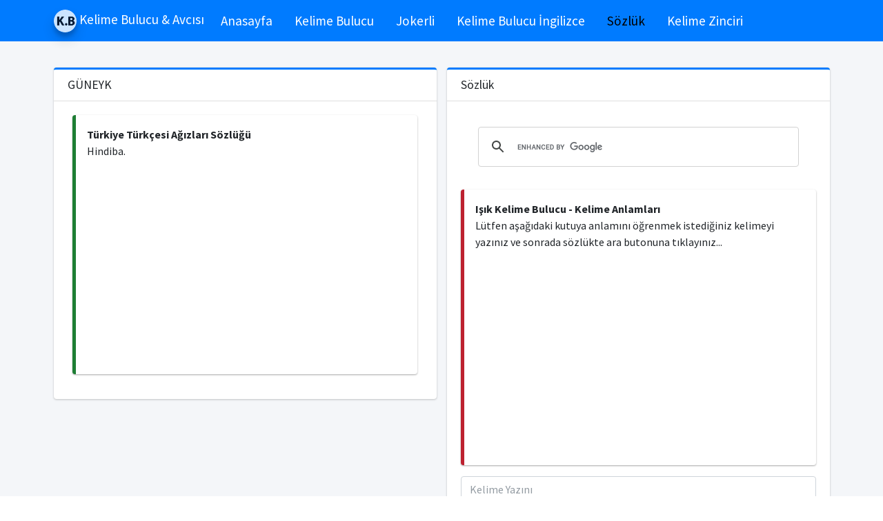

--- FILE ---
content_type: text/html; charset=utf-8
request_url: https://kelimebulucu.com/sozluk/g%C3%BCneyk-nedir-g%C3%BCneyk-ne-demek
body_size: 28051
content:

<!DOCTYPE html>
<html lang="tr">
<head>
    <meta charset="utf-8">
    <meta http-equiv="X-UA-Compatible" content="IE=edge">
    <meta name="viewport" content="width=device-width, initial-scale=1">
    <meta name="keywords" content="Türkiye Türkçesi Ağızları Sözlüğü, GÜNEYK nedir, GÜNEYK anlamı, GÜNEYK hakkında" />
    <meta name="description" content="Hindiba.">
    <meta name="abstract" content="IŞIK Kelime Bulucu" />
    <meta name="robots" content="all" />
    <link rel="shortcut icon" href="favicon.ico">
    <title>GÜNEYK Nedir GÜNEYK Ne Demek - Kelime Bulucu | Kelime Bulucu</title>

    <!-- Font Awesome Icons -->
    <link rel="stylesheet" href="/template/plugins/fontawesome-free/css/all.min.css">
    <link rel="stylesheet" href="/css/spin.css">
    <link rel="stylesheet" href="/toastr/build/toastr.css">
    <!-- Theme style -->
    <link rel="stylesheet" href="/template/dist/css/adminlte.min.css">
    <!-- Google Font: Source Sans Pro -->
    <link href="https://fonts.googleapis.com/css?family=Source+Sans+Pro:300,400,400i,700" rel="stylesheet">
    <style>
        .show {
            display: flex !important;
        }

        .info-box .info-box-number {
            display: inline-block;
            font-size: 25px;
            color: #173D7A !important;
            margin-top: 5px;
        }

        .text {
            font-size: 1.2rem;
        }

        .profile-user-img {
            width: 100% !important;
        }

        .pt-5 {
            padding-top: 5px !important;
        }
    </style>

    




    <script async src="https://pagead2.googlesyndication.com/pagead/js/adsbygoogle.js?client=ca-pub-0568891501449240"
     crossorigin="anonymous"></script>
</head>


<body class="hold-transition layout-top-nav">

    <div class="spinner-box" style="z-index: 9999; position: fixed;">
        <div class="blue-orbit leo">
        </div>
        <div class="green-orbit leo">
        </div>
        <div class="red-orbit leo">
        </div>
        <div class="white-orbit w1 leo">
        </div><div class="white-orbit w2 leo">
        </div><div class="white-orbit w3 leo">
        </div>
    </div>

    <div class="wrapper">


        <nav class="navbar navbar-expand-lg navbar-light navbar-primary">
            <div class="container">
                <a href="/" class="navbar-brand">
                    <img src="/template/dist/img/kelime-bulucu.png" alt="Işık Kelime Bulucu" class="brand-image img-circle elevation-3" style="opacity: .8">
                    <span class="brand-text font-weight-light"><b>Kelime Bulucu & Avcısı </b></span>
                </a>

                <button class="navbar-toggler" type="button" data-toggle="collapse" data-target="#navbarNavDropdown" aria-controls="navbarNavDropdown" aria-expanded="false" aria-label="Toggle navigation">
                    <span class="navbar-toggler-icon"></span>
                </button>

                <div class="collapse navbar-collapse" id="navbarNavDropdown">
                    <ul class="navbar-nav">
                        <li class="nav-item">
                            <a href="/" class="nav-link">Anasayfa</a>
                        </li>
                        <li class="nav-item"><a href="/kelime-bulucu" class="nav-link">Kelime Bulucu</a></li>
                        <li class="nav-item"><a href="/kelime-bulucu-jokerli" class="nav-link">Jokerli</a></li>
                        <li class="nav-item"><a href="/kelime-bulucu-ingilizce" class="nav-link">Kelime Bulucu İngilizce</a></li>
                        <li class="nav-item"><a href="/sozluk" class="nav-link">Sözlük</a></li>
                        <li class="nav-item"><a href="/kelime-zinciri" class="nav-link">Kelime Zinciri</a></li>

                    </ul>
                </div>
            </div>
        </nav>


        <div class="content-wrapper">
            <div class="content">
                <div class="container">

                    


<div class="content-header">
    <div class="container">
        <div class="row mb-2">
        </div>
    </div>
</div>

<div class="row">
    <div class="col-lg-6 col-md-12">

                <div class="card card-primary card-outline">
                    <div class="card-header">
                        <h3 class="card-title">
                            GÜNEYK
                        </h3>
                    </div>

                    <div class="card-body">

                        <div class="col-md-12">
                            <div class="callout callout-success">
                                <b>Türkiye Türkçesi Ağızları Sözlüğü</b>
                                <p>Hindiba.</p>
                                    <center> 
 <script async src="https://pagead2.googlesyndication.com/pagead/js/adsbygoogle.js?client=ca-pub-0568891501449240"
     crossorigin="anonymous"></script>
<ins class="adsbygoogle"
     style="display:block; text-align:center;"
     data-ad-layout="in-article"
     data-ad-format="fluid"
     data-ad-client="ca-pub-0568891501449240"
     data-ad-slot="5143537580"></ins>
<script>
     (adsbygoogle = window.adsbygoogle || []).push({});
</script></center>
                            </div>
                        </div>
                    </div>
                </div>
                    <center> 
<script async src="https://pagead2.googlesyndication.com/pagead/js/adsbygoogle.js?client=ca-pub-0568891501449240"
     crossorigin="anonymous"></script>
<ins class="adsbygoogle"
     style="display:block"
     data-ad-format="fluid"
     data-ad-layout-key="-gw-3+1f-3d+2z"
     data-ad-client="ca-pub-0568891501449240"
     data-ad-slot="5858046972"></ins>
<script>
     (adsbygoogle = window.adsbygoogle || []).push({});
</script></center>
        <div class="row">
            <div class="col-md-12">
                <div class="card card-primary card-outline">
                    <div class="card-body">
                        <div class="row">
                            <div class="row">

    <div class="col-md-6 col-sm-12 col-12">
        <table class="table">
            <tbody>
                    <tr>
                        <td>
                            <a href="\kelimeler\v-ile-biten-kelimeler" target="_blank"><b>V ile biten kelimeler</b></a>
                        </td>
                    </tr>
                    <tr>
                        <td>
                            <a href="\kelimeler\n-ile-biten-kelimeler" target="_blank"><b>N ile biten kelimeler</b></a>
                        </td>
                    </tr>
                        <tr>
                            <td>
                                 
 <script async src="https://pagead2.googlesyndication.com/pagead/js/adsbygoogle.js?client=ca-pub-0568891501449240"
     crossorigin="anonymous"></script>
<ins class="adsbygoogle"
     style="display:block; text-align:center;"
     data-ad-layout="in-article"
     data-ad-format="fluid"
     data-ad-client="ca-pub-0568891501449240"
     data-ad-slot="5143537580"></ins>
<script>
     (adsbygoogle = window.adsbygoogle || []).push({});
</script>
                            </td>
                        </tr>
                    <tr>
                        <td>
                            <a href="\kelimeler\icinde-t-gecmeyen-kelimeler" target="_blank"><b>İçinde T geçmeyen kelimeler</b></a>
                        </td>
                    </tr>
                    <tr>
                        <td>
                            <a href="\kelimeler\icinde-y-olan-kelimeler" target="_blank"><b>İçinde Y olan kelimeler</b></a>
                        </td>
                    </tr>
                    <tr>
                        <td>
                            <a href="\kelimeler\icinde-ı-gecen-kelimeler" target="_blank"><b>İçinde I geçen kelimeler</b></a>
                        </td>
                    </tr>
                    <tr>
                        <td>
                            <a href="\kelimeler\icinde-gölü-olmayan-kelimeler" target="_blank"><b>İçinde GÖLÜ olmayan kelimeler</b></a>
                        </td>
                    </tr>
                    <tr>
                        <td>
                            <a href="\kelimeler\icinde-ölüm-gecmeyen-kelimeler" target="_blank"><b>İçinde ÖLÜM geçmeyen kelimeler</b></a>
                        </td>
                    </tr>
                    <tr>
                        <td>
                            <a href="\kelimeler\lira-ile-biten-kelimeler" target="_blank"><b>LİRA ile biten kelimeler</b></a>
                        </td>
                    </tr>
                    <tr>
                        <td>
                            <a href="\kelimeler\kars-ile-biten-kelimeler" target="_blank"><b>KARS ile biten kelimeler</b></a>
                        </td>
                    </tr>
            </tbody>
        </table>
    </div>
    <div class="col-md-6 col-sm-12 col-12">
        <table class="table">
            <tbody>
                    <tr>
                        <td>
                            <a href="\kelimeler\ivaz-ile-baslayan-kelimeler" target="_blank"><b>İVAZ ile başlayan kelimeler</b></a>
                        </td>
                    </tr>
                    <tr>
                        <td>
                            <a href="\kelimeler\icinde-i-olan-kelimeler" target="_blank"><b>İçinde İ olan kelimeler</b></a>
                        </td>
                    </tr>
                    <tr>
                        <td>
                            <a href="\kelimeler\icinde-kıyı-olmayan-kelimeler" target="_blank"><b>İçinde KIYI olmayan kelimeler</b></a>
                        </td>
                    </tr>
                    <tr>
                        <td>
                            <a href="\kelimeler\icinde-e-gecen-kelimeler" target="_blank"><b>İçinde E geçen kelimeler</b></a>
                        </td>
                    </tr>
                    <tr>
                        <td>
                            <a href="\kelimeler\icinde-mel-gecmeyen-kelimeler" target="_blank"><b>İçinde MEL geçmeyen kelimeler</b></a>
                        </td>
                    </tr>
                        <tr>
                            <td>
                                 
 <script async src="https://pagead2.googlesyndication.com/pagead/js/adsbygoogle.js?client=ca-pub-0568891501449240"
     crossorigin="anonymous"></script>
<ins class="adsbygoogle"
     style="display:block; text-align:center;"
     data-ad-layout="in-article"
     data-ad-format="fluid"
     data-ad-client="ca-pub-0568891501449240"
     data-ad-slot="5143537580"></ins>
<script>
     (adsbygoogle = window.adsbygoogle || []).push({});
</script>
                            </td>
                        </tr>
                    <tr>
                        <td>
                            <a href="\kelimeler\icinde-ü-olan-kelimeler" target="_blank"><b>İçinde Ü olan kelimeler</b></a>
                        </td>
                    </tr>
                    <tr>
                        <td>
                            <a href="\kelimeler\k-ile-baslayan-kelimeler" target="_blank"><b>K ile başlayan kelimeler</b></a>
                        </td>
                    </tr>
                    <tr>
                        <td>
                            <a href="\kelimeler\icinde-üçer-olan-kelimeler" target="_blank"><b>İçinde ÜÇER olan kelimeler</b></a>
                        </td>
                    </tr>
                    <tr>
                        <td>
                            <a href="\kelimeler\cips-ile-baslayan-kelimeler" target="_blank"><b>CİPS ile başlayan kelimeler</b></a>
                        </td>
                    </tr>
            </tbody>
        </table>
    </div>
</div>
                        </div>
                    </div>
                </div>
            </div>
        </div>
    </div>
    <div class="col-lg-6 col-md-12">
        <div class="card card-primary card-outline">
            <div class="card-header">
                <h3 class="card-title">
                    Sözlük
                </h3>
            </div>
            <div class="card-body">
                <div class="row">
                    <div class="col-md-12">
                        <div class="form-group">
                             

<script async src="https://cse.google.com/cse.js?cx=4da43a77c7b1f644d"></script>
<div class="gcse-search"></div>
                        </div>
                    </div>
                </div>
                <div class="row">
                    <div class="col-md-12">
                        <div class="callout callout-danger">
                            <b>
                                Işık Kelime Bulucu - Kelime Anlamları
                            </b>
                            <p>Lütfen aşağıdaki kutuya anlamını öğrenmek istediğiniz kelimeyi yazınız ve sonrada sözlükte ara butonuna tıklayınız...</p>
                            <center> 

<script async src="https://pagead2.googlesyndication.com/pagead/js/adsbygoogle.js?client=ca-pub-0568891501449240"
     crossorigin="anonymous"></script>
<!-- Kelime_Kare_Goruntu_Reklam -->
<ins class="adsbygoogle"
     style="display:block"
     data-ad-client="ca-pub-0568891501449240"
     data-ad-slot="8508067529"
     data-ad-format="auto"
     data-full-width-responsive="true"></ins>
<script>
     (adsbygoogle = window.adsbygoogle || []).push({});
</script></center>
                        </div>
                    </div>
                </div>
                <div class="row">
                    <div class="col-md-12">
                        <div class="form-group">
                            <input type="text" class="form-control" id="inputWord" placeholder="Kelime Yazını" onkeydown="if (event.keyCode == 13) javascript:kelimeAnlam($('#inputWord').val());">
                        </div>
                    </div>
                    <div class="col-md-12">
                        <div class="form-group">
                            <button type="button" class="btn btn-block btn-primary" onclick="kelimeAnlam($('#inputWord').val())">
                                <i class="fas fa-list-ul"></i>
                                Sözlükte Ara
                            </button>
                        </div>
                    </div>
                </div>

            </div>
        </div>
        <div class="card card-primary card-outline">
            <div class="card-header">
                <h3 class="card-title">
                    Son Aranan Kelimeler
                </h3>
            </div>

            <div class="card-body">
                <div class="col-12">
                    <table class="table">
                        <thead>
                            <tr>
                                <th>En Son Aranan 5 Kelime</th>
                            </tr>
                        </thead>
                        <tbody>
                                <tr>
                                    <td>
                                        1 <a href="/sozluk/çişmik ölçer-nedir-çişmik ölçer-ne-demek" target="_blank"><b>çişmik ölçer</b></a>
                                    </td>
                                </tr>
                                <tr>
                                    <td>
                                        2 <a href="/sozluk/güneyk-nedir-güneyk-ne-demek" target="_blank"><b>güneyk</b></a>
                                    </td>
                                </tr>
                                <tr>
                                    <td>
                                        3 <a href="/sozluk/kever-nedir-kever-ne-demek" target="_blank"><b>kever</b></a>
                                    </td>
                                </tr>
                                <tr>
                                    <td>
                                        4 <a href="/sozluk/bilmezcilik-nedir-bilmezcilik-ne-demek" target="_blank"><b>bilmezcilik</b></a>
                                    </td>
                                </tr>
                                <tr>
                                    <td>
                                        5 <a href="/sozluk/mahpushane-nedir-mahpushane-ne-demek" target="_blank"><b>mahpushane</b></a>
                                    </td>
                                </tr>
                        </tbody>
                    </table>

                    <center> 
 <script async src="https://pagead2.googlesyndication.com/pagead/js/adsbygoogle.js?client=ca-pub-0568891501449240"
     crossorigin="anonymous"></script>
<ins class="adsbygoogle"
     style="display:block; text-align:center;"
     data-ad-layout="in-article"
     data-ad-format="fluid"
     data-ad-client="ca-pub-0568891501449240"
     data-ad-slot="5143537580"></ins>
<script>
     (adsbygoogle = window.adsbygoogle || []).push({});
</script></center>
                </div>
            </div>
        </div>
        <div class="card card-primary card-outline">
            <div class="card-header">
                <h3 class="card-title">
                    En Çok Aranan Kelimeler
                </h3>
            </div>

            <div class="card-body">
                <div class="col-12">
                    <table class="table">
                        <thead>
                            <tr>
                                <th>En Çok Aranan 5 Kelime</th>
                            </tr>
                        </thead>
                        <tbody>
                                <tr>
                                    <td>
                                        1 <a href="/sozluk/piyar-nedir-piyar-ne-demek" target="_blank"><b>piyar</b></a>
                                    </td>
                                </tr>
                                <tr>
                                    <td>
                                        2 <a href="/sozluk/analog bilgisayar-nedir-analog bilgisayar-ne-demek" target="_blank"><b>analog bilgisayar</b></a>
                                    </td>
                                </tr>
                                <tr>
                                    <td>
                                        3 <a href="/sozluk/vergi koyma-nedir-vergi koyma-ne-demek" target="_blank"><b>vergi koyma</b></a>
                                    </td>
                                </tr>
                                <tr>
                                    <td>
                                        4 <a href="/sozluk/andam-nedir-andam-ne-demek" target="_blank"><b>andam</b></a>
                                    </td>
                                </tr>
                                <tr>
                                    <td>
                                        5 <a href="/sozluk/duvar duyurusu-nedir-duvar duyurusu-ne-demek" target="_blank"><b>duvar duyurusu</b></a>
                                    </td>
                                </tr>
                        </tbody>
                    </table>
                </div>
            </div>
        </div>
    </div>
</div>






                    
<div class="row" title="1/30/2026 2:22:54 PM">

        <div class="col-md-3 col-sm-6 col-12">
            <div class="info-box">
                <div class="info-box-content">
                    <center>
                        <span class="info-box-text"><b>Kelime Oluşturma İşlemi</b></span>
                        <span class="counter info-box-number">20,440,200</span><span class="info-box-number"> +</span>
                    </center>
                </div>
                <!-- /.info-box-content -->
            </div>
            <!-- /.info-box -->
        </div>
        <!-- /.col -->
        <div class="col-md-3 col-sm-6 col-12">
            <div class="info-box">
                <div class="info-box-content">
                    <center>
                        <span class="info-box-text"><b>Çözülen Sudoku Oyunu</b></span>
                        <span class="counter info-box-number">8,763</span><span class="info-box-number"> +</span>
                    </center>
                </div>
                <!-- /.info-box-content -->
            </div>
            <!-- /.info-box -->
        </div>
        <!-- /.col -->
        <div class="col-md-3 col-sm-6 col-12">
            <div class="info-box">
                <div class="info-box-content">
                    <center>
                        <span class="info-box-text"><b>Oluşturulan Joker İşlemi</b></span>
                        <span class="counter info-box-number">1,111,087</span><span class="info-box-number"> +</span>
                    </center>
                </div>
                <!-- /.info-box-content -->
            </div>
            <!-- /.info-box -->
        </div>
        <!-- /.col -->
        <div class="col-md-3 col-sm-6 col-12">
            <div class="info-box">
                <div class="info-box-content">
                    <center>
                        <span class="info-box-text"><b>Oluşturulan Matris</b></span>
                        <span class="counter info-box-number">416,691</span><span class="info-box-number"> +</span>
                    </center>
                </div>
                <!-- /.info-box-content -->
            </div>
            <!-- /.info-box -->
        </div>
        <!-- /.col -->
        <div class="col-md-12 col-sm-6 col-12">
            <center> 
<script async src="https://pagead2.googlesyndication.com/pagead/js/adsbygoogle.js?client=ca-pub-0568891501449240"
     crossorigin="anonymous"></script>
<!-- Kelime_Yatay_Goruntu_Reklam -->
<ins class="adsbygoogle"
     style="display:block"
     data-ad-client="ca-pub-0568891501449240"
     data-ad-slot="6728081992"
     data-ad-format="auto"
     data-full-width-responsive="true"></ins>
<script>
     (adsbygoogle = window.adsbygoogle || []).push({});
</script>
 </center>
        </div>

        <div class="col-md-3 col-sm-6 col-12">
            <div class="info-box">
                <div class="info-box-content">
                    <center>
                        <span class="info-box-text"><b>Oluşturulan İngilizce Kelime</b></span>
                        <span class="counter info-box-number">30,227</span><span class="info-box-number"> +</span>
                    </center>
                </div>
                <!-- /.info-box-content -->
            </div>
            <!-- /.info-box -->
        </div>
        <!-- /.col -->
        <div class="col-md-3 col-sm-6 col-12">
            <div class="info-box">
                <div class="info-box-content">
                    <center>
                        <span class="info-box-text"><b>Jokerli Üretilen Kelime</b></span>
                        <span class="counter info-box-number">240,159,857</span><span class="info-box-number"> +</span>
                    </center>
                </div>
                <!-- /.info-box-content -->
            </div>
            <!-- /.info-box -->
        </div>
        <!-- /.col -->
        <div class="col-md-3 col-sm-6 col-12">
            <div class="info-box">
                <div class="info-box-content">
                    <center>
                        <span class="info-box-text"><b>Çözülen Sayı Oyunu</b></span>
                        <span class="counter info-box-number">3,485</span><span class="info-box-number"> +</span>
                    </center>
                </div>
                <!-- /.info-box-content -->
            </div>
            <!-- /.info-box -->
        </div>
        <!-- /.col -->
        <div class="col-md-3 col-sm-6 col-12">
            <div class="info-box">
                <div class="info-box-content">
                    <center>
                        <span class="info-box-text"><b>Anlamı Aranan Kelime</b></span>
                        <span class="counter info-box-number">67,734,042</span><span class="info-box-number"> +</span>
                    </center>
                </div>
                <!-- /.info-box-content -->
            </div>
            <!-- /.info-box -->
        </div>
        <!-- /.col -->
    </div> 

                </div>
            </div>
        </div>

        <footer class="main-footer">
            <center>
                <strong>&copy; 2008-2023 IŞIK</strong>
                -
                <a rel="external" href="http://www.kelimebulucu.com" title="IŞIK Kelime Bulucu">Kelime Bulucu</a>
                -
                <a href="/kelime-bulucu">Türkçe Kelime Bulucu</a>
                -
                <a href="/kelime-bulucu-ingilizce" rel="external">İngilizce Kelime Bulucu</a>
            </center>

        </footer>
    </div>


    <!-- jQuery -->
    <script src="/template/plugins/jquery/jquery.min.js"></script>
    <script src="/js/main.js"></script>
    <!-- Bootstrap 4 -->
    <script src="/template/plugins/bootstrap/js/bootstrap.bundle.min.js"></script>
    <!-- AdminLTE App -->
    <script src="/template/dist/js/adminlte.min.js"></script>
    <!-- Counters -->
    <script src="https://code.jquery.com/jquery-migrate-3.0.0.min.js"></script>
    <script src="https://cdnjs.cloudflare.com/ajax/libs/waypoints/2.0.5/waypoints.min.js"></script>
    <script src="/template/other-js/jquery.counterup.js"></script>


    <script src="/template/plugins/bootstrap-switch/js/bootstrap-switch.min.js"></script>
    <script src="/template/plugins/filterizr/jquery.filterizr.min.js"></script>

    <link rel="stylesheet" href="/template/plugins/icheck-bootstrap/icheck-bootstrap.min.css">


    <script src="/toastr/build/toastr.min.js"></script>

    

<script type="text/javascript">
    function mesaj() { alert("Maddelerin açıklamalarındaki kelimelerin yazılışlarında eserin\n çıktığı yılda geçerli olan yazım kuralları esas alınmıştır."); }
    function kelimeAnlam(kelime) {
        window.location.href = "/sozluk/" + kelime.toLowerCase() + "-nedir-" + kelime.toLowerCase() + "-ne-demek";
    }
</script>


<script>
    $(function () {
        var selectedClass = "";
        $(".filter").click(function () {

            $('.btn[data-filter]').removeClass('active');
            $(this).addClass('active');

            selectedClass = $(this).attr("data-filter");
            $("#gallery").fadeTo(100, 0.1);
            $("#gallery div").not("." + selectedClass).fadeOut().removeClass('animation');
            setTimeout(function () {
                $("." + selectedClass).fadeIn().addClass('animation');
                $("#gallery").fadeTo(300, 1);
            }, 300);
        });
    });
</script>


    <script>
        $(function () {
            $('.counter').counterUp({
                delay: 10,
                time: 1000
            });
        });


    </script>
<script async src="https://www.googletagmanager.com/gtag/js?id=UA-21458400-1"></script>
<script>
  window.dataLayer = window.dataLayer || [];
  function gtag(){dataLayer.push(arguments);}
  gtag('js', new Date());

  gtag('config', 'UA-21458400-1');
</script>

</body>
</html>


--- FILE ---
content_type: text/html; charset=utf-8
request_url: https://www.google.com/recaptcha/api2/aframe
body_size: 115
content:
<!DOCTYPE HTML><html><head><meta http-equiv="content-type" content="text/html; charset=UTF-8"></head><body><script nonce="WG_9w7b8A07u4myuFxwzlA">/** Anti-fraud and anti-abuse applications only. See google.com/recaptcha */ try{var clients={'sodar':'https://pagead2.googlesyndication.com/pagead/sodar?'};window.addEventListener("message",function(a){try{if(a.source===window.parent){var b=JSON.parse(a.data);var c=clients[b['id']];if(c){var d=document.createElement('img');d.src=c+b['params']+'&rc='+(localStorage.getItem("rc::a")?sessionStorage.getItem("rc::b"):"");window.document.body.appendChild(d);sessionStorage.setItem("rc::e",parseInt(sessionStorage.getItem("rc::e")||0)+1);localStorage.setItem("rc::h",'1769773705551');}}}catch(b){}});window.parent.postMessage("_grecaptcha_ready", "*");}catch(b){}</script></body></html>